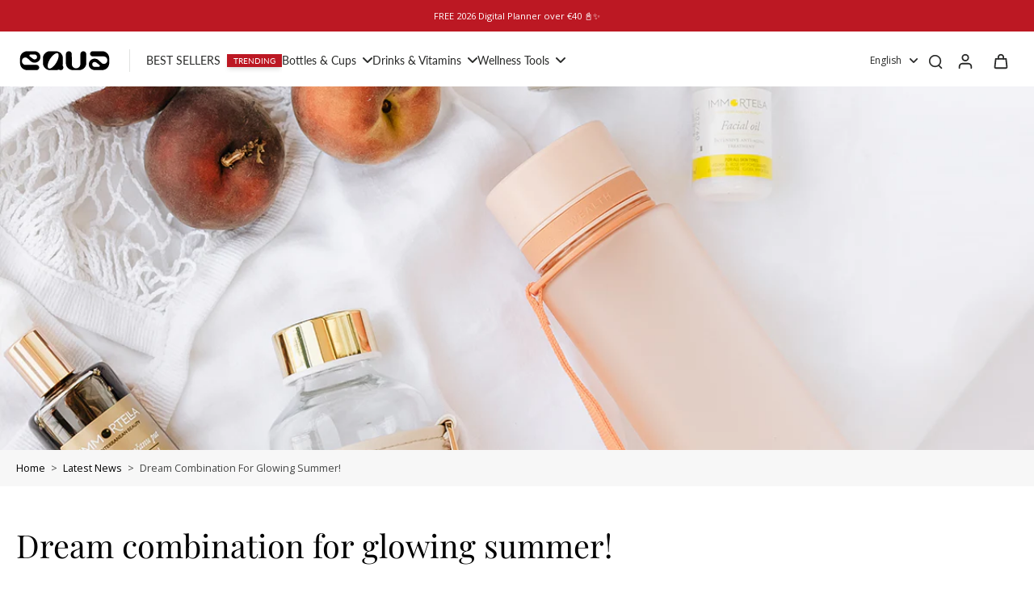

--- FILE ---
content_type: application/x-javascript; charset=utf-8
request_url: https://bundler.nice-team.net/app/shop/status/equa-redesign.myshopify.com.js?1768407462
body_size: -179
content:
var bundler_settings_updated='1768403803c';

--- FILE ---
content_type: text/javascript
request_url: https://myequa.com/cdn/shop/t/97/assets/engraving-preview-stainless.js?v=172796767440137752951761225648
body_size: 1746
content:
const MAX_CHARS_NUM=13,MAX_LINES=3,PX_TO_MM_RATION=3.543;Engravings.calculateTextTemplate=function(text,lineCharsNum){function mergeText(text1,text2){return text1+" "+text2}if(lineCharsNum>13)return null;var textSplit=text.split(" "),outputTemplate=[],curLine="",wordToLong=!1;return textSplit.forEach(function(line){line.length>lineCharsNum?wordToLong=!0:mergeText(curLine,line).length>lineCharsNum?(outputTemplate.push(curLine.trim()),curLine=line):curLine=mergeText(curLine,line)}),outputTemplate.push(curLine),wordToLong||outputTemplate.length>3||curLine.length>lineCharsNum?Engravings.calculateTextTemplate(text,lineCharsNum+1):{outputTemplate,lineCharsNum}},Engravings.findCurrentFontFamily=function(selectedFontName){let fonts={Helvetica:"HelveticaBU","Caveat Regular":"Caveat","Caveat Bold":"Caveat","Cheddar Jack":"CheddarJack",IvyMode:"IvyMode",Sinter:"Sinter"};return fonts[selectedFontName]?fonts[selectedFontName]:selectedFontName},Engravings.findCurrentFontWeight=function(fontName){switch(fontName){case"Caveat Bold":return"bold";default:return"normal"}},Engravings.findCurrentFontSize=function(fontName){return fontName=="Aleo"||fontName=="Poppins"?"0.6vw":"0.8vw"},Engravings.computeFontCharacteristics=function(lineCharsNum,small,fontName){var fontFamily=Engravings.findCurrentFontFamily(fontName),fontWeight=Engravings.findCurrentFontWeight(fontName),factor=small?.7:.8;switch(fontName){case"Cheddar Jack":case"Moonbright":return{fontSize:lineCharsNum<12?parseInt(32*factor):parseInt(30*factor),fontWeight,fontFamily};case"Helvetica":return{fontSize:lineCharsNum<12?parseInt(22*factor):parseInt(20*factor),fontWeight,fontFamily};default:return{fontSize:lineCharsNum<12?parseInt(28*factor):parseInt(26*factor),fontWeight,fontFamily}}},Engravings.createStainlessSVG=function(outputTemplate,fontCharacteristics){var svg=document.createElementNS("http://www.w3.org/2000/svg","svg");svg.setAttribute("width","50mm"),svg.setAttribute("height",outputTemplate.length*fontCharacteristics.fontSize/3.543+4+"mm");var svgNS=svg.namespaceURI;return outputTemplate.forEach(function(line,index){var text=document.createElementNS(svgNS,"text");text.textContent=line,text.setAttribute("font-family",fontCharacteristics.fontFamily),text.setAttribute("font-size",fontCharacteristics.fontSize+"px"),text.setAttribute("font-weight",fontCharacteristics.fontWeight),text.setAttribute("style","text-anchor: middle;"),text.setAttribute("x","25mm"),text.setAttribute("y",fontCharacteristics.fontSize*(index+1)/3.543+"mm"),svg.appendChild(text)}),svg},Engravings.createShortBodyEngravingPreview=function(view){let small=view.handle=="cup"||view.handle=="carrycup";var templateObject=Engravings.calculateTextTemplate(view.userText,10);if(templateObject==null)return null;var outputTemplate=templateObject.outputTemplate,lineCharsNum=templateObject.lineCharsNum,fontCharacteristics=Engravings.computeFontCharacteristics(lineCharsNum,small,view.selectedFontName),svg=Engravings.createStainlessSVG(outputTemplate,fontCharacteristics);view.$engravingContainer.append(svg)},Engravings.charWidth=function(char2,fontName){let font=Engravings.findCurrentFontFamily(fontName),securedFont=Engravings.charWidthTable[font]?Engravings.charWidthTable[font]:Engravings.charWidthTable.Aleo;return securedFont[char2]?securedFont[char2]:10},Engravings.wordWidth=function(word,fontName){let wordWidth=0;for(char of word)wordWidth+=Engravings.charWidth(char,fontName);return wordWidth},Engravings.formatTextShortBody=function(userText,view){let tpl=Engravings.calculateTextTemplate(userText,10)?.outputTemplate||[];return tpl[0]==""&&tpl.shift(),tpl.join("<br>")},Engravings.formatText=function(userText,view){let words=userText.split(" "),result=[],counter=0;for(;words.length>0;){let word=words[0],wordWidth=Engravings.wordWidth(word,view.selectedFontName);if(wordWidth>290)return null;counter+wordWidth<290?(result.push(word),words.shift(),counter+=wordWidth+Engravings.wordWidth(" ",view.selectedFontName)):(result.push("<br>"),counter=0)}return result.join(" ").replaceAll(" <br> "," <br>")},Engravings.createLongBodyEngravingPreview=function(view){view.$engravingContainer.html(view.$userTextFormatted.val());let font=Engravings.findCurrentFontFamily(view.selectedFontName),weight=Engravings.findCurrentFontWeight(view.selectedFontName),size=Engravings.findCurrentFontSize(view.selectedFontName),divider=Engravings.fontSizeRatio[font]*(Engravings.fontSizeFactor[view.handle.replace("_dw","")]||1);view.$engravingContainer.css({"font-family":font,"font-weight":weight}).attr("data-handle",view.handle),setTimeout(function(){let picHeight=view.$img.height();view.$engravingContainer.css({"font-size":picHeight/divider+"px"})},100)},Engravings.fontSizeRatio={Aleo:40,Caveat:40,Moonbright:40,CheddarJack:37,Poppins:46,IvyMode:40,Sinter:40,Amertha:40},Engravings.fontSizeFactor={cup:1,timeless600:1.3,timeless1000:1.3,smart:1.3,stainless:1.3,carrycup:1.3},Engravings.charWidthTable={Aleo:{0:9,1:7,2:8,3:8,4:9,5:8,6:8,7:8,8:8,9:8,a:8,b:9,c:7,\u010D:7,d:9,e:8,f:5,g:8,h:10,i:5,j:4,k:9,l:5,m:13,n:10,o:9,p:9,r:7,s:7,\u0161:7,t:6,u:9,v:9,z:7,\u017E:7,\u0111:8,x:9,y:9,w:13,A:12,B:10,C:10,\u010C:10,D:11,E:9,F:9,G:10,H:12,I:5,J:7,K:11,L:9,M:14,N:12,O:12,P:9,R:10,S:8,\u0160:8,T:10,U:11,V:12,Z:9,\u017D:9,\u0110:11,X:11,Y:11,W:17,'"':5,"?":7,"!":4,"*":6,":":4,"(":4,")":4,"\u2665":11,"\u2323":9,"\u2606":10,"\u2609":9,"\u260B":12,"\u260C":10,".":4,",":4," ":3},Caveat:{0:7,1:7,2:7,3:7,4:7,5:7,6:7,7:7,8:7,9:7,a:7,b:7,c:6,\u010D:6,d:6,e:5,f:5,g:6,h:7,i:3,j:4,k:6,l:3,m:9,n:7,o:6,p:6,r:6,s:6,\u0161:6,t:5,u:6,v:6,z:5,\u017E:5,\u0111:6,x:6,y:6,w:8,A:8,B:8,C:7,\u010C:8,D:9,E:8,F:7,G:8,H:9,I:7,J:5,K:8,L:7,M:11,N:9,O:8,P:7,R:8,S:8,\u0160:8,T:7,U:8,V:8,Z:8,\u017D:8,\u0110:9,X:8,Y:8,W:11,'"':4,"?":6,"!":4,"*":6,":":4,"(":5,")":5,"\u2665":8,"\u2323":9,"\u2606":9,"\u2609":8,"\u260B":10,"\u260C":9,".":4,",":4," ":4},Moonbright:{0:7,1:4,2:5,3:5,4:5,5:6,6:5,7:4,8:5,9:5,a:7,b:6,c:5,\u010D:5,d:6,e:5,f:4,g:6,h:7,i:4,j:3,k:6,l:4,m:10,n:7,o:5,p:6,r:6,s:4,\u0161:4,t:4,u:7,v:5,z:5,\u017E:5,\u0111:6,x:5,y:7,w:8,A:7,B:6,C:7,\u010C:7,D:7,E:6,F:6,G:7,H:8,I:5,J:5,K:7,L:5,M:11,N:8,O:9,P:6,R:7,S:6,\u0160:6,T:6,U:7,V:6,Z:6,\u017D:6,\u0110:7,X:6,Y:6,W:9,'"':5,"?":4,"!":4,"*":7,":":3,"(":4,")":5,"\u2665":8,"\u2323":10,"\u2606":9,"\u2609":8,"\u260B":10,"\u260C":9,".":3,",":3," ":5},CheddarJack:{0:4,1:3,2:4,3:3,4:4,5:3,6:4,7:4,8:4,9:4,a:5,b:5,c:4,\u010D:4,d:5,e:4,f:4,g:5,h:5,i:3,j:4,k:5,l:4,m:6,n:5,o:4,p:5,r:5,s:4,\u0161:5,t:4,u:5,v:5,z:4,\u017E:4,\u0111:6,x:5,y:5,w:7,A:7,B:7,C:9,\u010C:9,D:9,E:6,F:9,G:8,H:10,I:4,J:7,K:7,L:8,M:10,N:7,O:8,P:7,R:9,S:8,\u0160:8,T:9,U:9,V:9,Z:7,\u017D:7,\u0110:9,X:9,Y:9,W:11,'"':3,"?":4,"!":3,"*":5,":":2,"(":5,")":5,"\u2665":8,"\u2323":9,"\u2606":9,"\u2609":8,"\u260B":10,"\u260C":10,".":2,",":2," ":3},Poppins:{0:8,1:7,2:8,3:8,4:8,5:8,6:8,7:8,8:8,9:8,a:7,b:8,c:7,\u010D:7,d:8,e:7,f:5,g:8,h:8,i:5,j:5,k:8,l:5,m:12,n:8,o:8,p:8,r:5,s:6,\u0161:6,t:5,u:8,v:8,z:7,\u017E:7,\u0111:8,x:8,y:8,w:11,A:11,B:10,C:10,\u010C:10,D:11,E:9,F:9,G:11,H:11,I:5,J:6,K:11,L:9,M:13,N:11,O:11,P:9,R:10,S:9,\u0160:9,T:9,U:11,V:11,Z:9,\u017D:9,\u0110:11,X:11,Y:11,W:14,'"':7,"?":7,"!":5,"*":8,":":5,"(":5,")":5,"\u2665":9,"\u2323":14,"\u2606":12,"\u2609":13,"\u260B":11,"\u260C":8,".":4,",":4," ":4},IvyMode:{0:8,1:7,2:8,3:8,4:8,5:8,6:8,7:8,8:8,9:8,a:7,b:8,c:7,\u010D:7,d:8,e:7,f:5,g:8,h:8,i:5,j:5,k:8,l:5,m:12,n:8,o:8,p:8,r:5,s:6,\u0161:6,t:5,u:8,v:8,z:7,\u017E:7,\u0111:8,x:8,y:8,w:11,A:11,B:10,C:10,\u010C:10,D:11,E:9,F:9,G:11,H:11,I:5,J:6,K:11,L:9,M:13,N:11,O:11,P:9,R:10,S:9,\u0160:9,T:9,U:11,V:11,Z:9,\u017D:9,\u0110:11,X:11,Y:11,W:14,'"':7,"?":7,"!":5,"*":8,":":5,"(":5,")":5,"\u2665":9,"\u2323":14,"\u2606":12,"\u2609":13,"\u260B":11,"\u260C":8,".":4,",":4," ":4},Amertha:{0:7,1:7,2:7,3:7,4:7,5:7,6:7,7:7,8:7,9:7,a:7,b:7,c:7,\u010D:7,d:7,e:7,f:5,g:7,h:7,i:4,j:4,k:7,l:4,m:11,n:7,o:7,p:7,r:5,s:6,\u0161:6,t:4,u:7,v:7,z:7,\u017E:7,\u0111:7,x:7,y:7,w:11,A:11,B:10,C:10,\u010C:10,D:11,E:9,F:8,G:11,H:11,I:5,J:6,K:11,L:9,M:13,N:11,O:11,P:8,R:10,S:8,\u0160:8,T:9,U:11,V:11,Z:9,\u017D:9,\u0110:11,X:11,Y:11,W:14,'"':6,"?":7,"!":5,"*":7,":":4,"(":5,")":5,"\u2665":9,"\u2323":14,"\u2606":12,"\u2609":12,"\u260B":11,"\u260C":8,".":4,",":4," ":4}},Engravings.measureFontWidth=function(){let abc='abc\u010Ddefghijklamnoprs\u0161tuvz\u017E\u0111xywABC\u010CDEFGHIJKLAMNOPRS\u0160TUVZ\u017D\u0110XYW1234567890"?!*:()\u2665\u2323\u2606\u2609\u260B\u260C., ',counter=0,lens={},font="Amertha";for(char of abc){let s="";char==" "&&(char="&nbsp;");for(let i=0;i<10;i++)s+=char;let id="span_id_"+counter;$("body").prepend('<span id="'+id+'" style="font-family: '+font+';">'+s+"</span><br>");let len=Math.ceil($("#"+id).width()/10);lens[font]||(lens[font]={}),lens[font][char]=len,counter++}console.log("++++++ CHAR WIDTHS ++++++"),console.log(lens)},g_product&&$(window).resize(function(){Engravings.AllEngravingForms.length&&Engravings.AllEngravingForms[0].refresh()});
//# sourceMappingURL=/cdn/shop/t/97/assets/engraving-preview-stainless.js.map?v=172796767440137752951761225648
